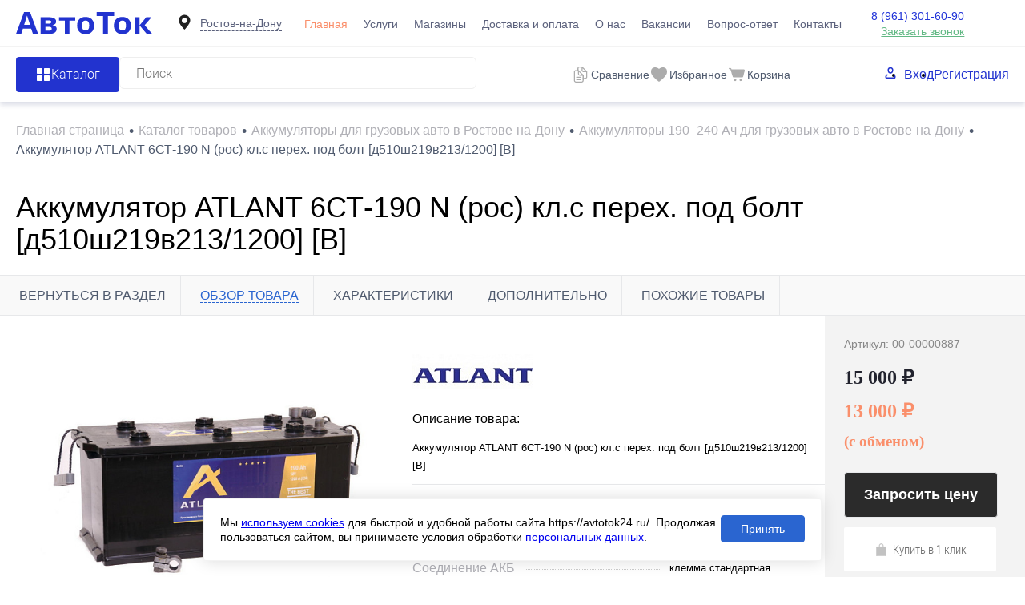

--- FILE ---
content_type: image/svg+xml
request_url: https://avtotok24.ru/upload/uf/13d/cargo_truck.svg
body_size: 1803
content:
<?xml version="1.0" encoding="iso-8859-1"?>
<svg version="1.1" id="Capa_1" xmlns="http://www.w3.org/2000/svg" xmlns:xlink="http://www.w3.org/1999/xlink" x="0px" y="0px"
	 viewBox="0 0 612 612" style="enable-background:new 0 0 612 612;" xml:space="preserve" fill="#2a65d0">
		<path d="M504.9,395.756c-28.684,0-52.02,23.342-52.02,52.02c0,28.684,23.336,52.02,52.02,52.02c28.678,0,52.02-23.336,52.02-52.02
			C556.92,419.098,533.578,395.756,504.9,395.756z M504.9,463.076c-8.439,0-15.3-6.861-15.3-15.3c0-8.439,6.861-15.3,15.3-15.3
			s15.3,6.861,15.3,15.3C520.2,456.215,513.339,463.076,504.9,463.076z"/>
		<path d="M499.918,179.518H410.04c-6.763,0-12.24,5.484-12.24,12.24v238.68c0,6.756,5.477,12.24,12.24,12.24h12.981
			c6.059,0,11.426-4.364,12.209-10.373c4.804-36.806,34.162-59.633,69.676-59.633s64.872,22.828,69.676,59.633
			c0.783,6.01,6.144,10.373,12.209,10.373h12.968c6.756,0,12.24-5.484,12.24-12.24v-119.34c0-2.876-1.01-5.655-2.852-7.852
			l-99.842-119.34C506.981,181.128,503.541,179.518,499.918,179.518z M422.28,277.438v-61.2c0-6.756,5.477-12.24,12.24-12.24h53.917
			c3.629,0,7.075,1.616,9.4,4.406l50.998,61.2c6.64,7.974,0.973,20.074-9.406,20.074H434.52
			C427.757,289.678,422.28,284.201,422.28,277.438z"/>
		<path d="M12.24,442.684h31.341c6.059,0,11.426-4.364,12.209-10.373c4.804-36.806,34.162-59.633,69.676-59.633
			s64.872,22.828,69.676,59.633c0.783,6.01,6.144,10.373,12.209,10.373H361.08c6.757,0,12.24-5.484,12.24-12.24v-306
			c0-6.756-5.484-12.24-12.24-12.24H12.24c-6.763,0-12.24,5.484-12.24,12.24v306C0,437.201,5.477,442.684,12.24,442.684z"/>
		<path d="M125.46,395.756c-28.684,0-52.02,23.342-52.02,52.02c0,28.684,23.336,52.02,52.02,52.02
			c28.678,0,52.02-23.336,52.02-52.02C177.48,419.098,154.138,395.756,125.46,395.756z M125.46,463.076
			c-8.439,0-15.3-6.861-15.3-15.3c0-8.439,6.861-15.3,15.3-15.3s15.3,6.861,15.3,15.3
			C140.76,456.215,133.899,463.076,125.46,463.076z"/>
</svg>


--- FILE ---
content_type: image/svg+xml
request_url: https://avtotok24.ru/upload/uf/54e/charger.svg
body_size: 1425
content:
<?xml version="1.0" encoding="iso-8859-1"?>
<svg version="1.1" xmlns="http://www.w3.org/2000/svg" xmlns:xlink="http://www.w3.org/1999/xlink" x="0px" y="0px" viewBox="0 0 512 512" style="enable-background:new 0 0 512 512;" xml:space="preserve" fill="#2a65d0">
	<path d="M458.667,64C452.771,64,448,68.771,448,74.667v10.667h-21.333V74.667C426.667,68.771,421.896,64,416,64 c-5.896,0-10.667,4.771-10.667,10.667v42.667c0,13.888,8.944,25.617,21.333,30.035v225.965c0,5.885-4.792,10.667-10.667,10.667 s-10.667-4.781-10.667-10.667V352c0-13.888-8.944-25.617-21.333-30.035V42.667C384,19.135,364.854,0,341.333,0H128 c-23.521,0-42.667,19.135-42.667,42.667v384c-23.521,0-42.667,19.135-42.667,42.667v32c0,5.896,4.771,10.667,10.667,10.667H416 c5.896,0,10.667-4.771,10.667-10.667v-32c0-23.531-19.146-42.667-42.667-42.667v-53.333c0,17.646,14.354,32,32,32 c17.646,0,32-14.354,32-32V147.368c12.389-4.418,21.333-16.147,21.333-30.035V74.667C469.333,68.771,464.563,64,458.667,64z  M297.146,293.49l-64,106.667c-1.958,3.271-5.458,5.177-9.146,5.177c-0.938,0-1.896-0.125-2.854-0.385 c-4.604-1.281-7.813-5.49-7.813-10.281v-53.333h-32c-3.833,0-7.396-2.063-9.292-5.406c-1.875-3.344-1.833-7.448,0.146-10.75 l64-106.667c2.458-4.104,7.292-6.063,12-4.792C252.792,215,256,219.208,256,224v53.333h32c3.833,0,7.396,2.063,9.292,5.406 C299.167,286.083,299.125,290.188,297.146,293.49z M341.333,181.531c0,5.896-4.771,10.667-10.667,10.667h-192 c-5.896,0-10.667-4.771-10.667-10.667V53.333c0-5.896,4.771-10.667,10.667-10.667h192c5.896,0,10.667,4.771,10.667,10.667V181.531 z"/>
</svg>


--- FILE ---
content_type: image/svg+xml
request_url: https://avtotok24.ru/images/basket.svg
body_size: 540
content:
<svg width="22" height="18" viewBox="0 0 22 18" fill="none" xmlns="http://www.w3.org/2000/svg">
<path fill-rule="evenodd" clip-rule="evenodd" d="M0 0.730141C0 0.326895 0.323444 0 0.722434 0H2.18051C2.81006 0 3.36715 0.411983 3.55764 1.01843L3.81111 1.82535H20.5544C21.5023 1.82535 22.1934 2.73232 21.9513 3.65858L19.8045 11.8727C19.637 12.5135 19.0634 12.96 18.4075 12.96H6.84991C6.22036 12.96 5.66327 12.548 5.47278 11.9416L2.18051 1.46028H0.722434C0.323444 1.46028 0 1.13339 0 0.730141Z" fill="#ACACAC"/>
<ellipse cx="8.83609" cy="16.3799" rx="1.62295" ry="1.62" fill="#ACACAC"/>
<ellipse cx="16.4098" cy="16.3799" rx="1.62295" ry="1.62" fill="#ACACAC"/>
</svg>


--- FILE ---
content_type: image/svg+xml
request_url: https://avtotok24.ru/upload/uf/d89/hoverboard.svg
body_size: 1189
content:
<?xml version="1.0" encoding="iso-8859-1"?>
<svg version="1.1" xmlns="http://www.w3.org/2000/svg" xmlns:xlink="http://www.w3.org/1999/xlink" x="0px" y="0px" viewBox="0 0 512 512" style="enable-background:new 0 0 512 512;" xml:space="preserve" fill="#2a65d0">
	<path d="M469.333,64h-42.667C403.136,64,384,83.136,384,106.667V128l-42.731,0.021c-27.776,0.021-51.477,17.835-60.288,42.645 l-49.963-0.021C222.208,145.813,198.507,128,170.688,128H128v-21.333C128,83.136,108.864,64,85.333,64H42.667 C19.136,64,0,83.136,0,106.667v298.667C0,428.864,19.136,448,42.667,448h42.667C108.864,448,128,428.864,128,405.333V384h42.688 c27.819,0,51.52-17.835,60.331-42.667l49.963,0.021C289.792,366.187,313.493,384,341.312,384H384v21.333 C384,428.864,403.136,448,426.667,448h42.667C492.864,448,512,428.864,512,405.333V106.667C512,83.136,492.864,64,469.333,64z M85.355,405.333H42.667V106.667h42.667v42.645v0.021v213.333c0,0.043,0.021,0.085,0.021,0.128V405.333z M170.667,277.333 c-11.776,0-21.333-9.557-21.333-21.333s9.557-21.333,21.333-21.333S192,244.224,192,256S182.443,277.333,170.667,277.333z M341.333,277.333C329.557,277.333,320,267.776,320,256s9.557-21.333,21.333-21.333c11.776,0,21.333,9.557,21.333,21.333 S353.109,277.333,341.333,277.333z M426.667,405.333v-42.667V149.333v-42.667h42.667l0.021,298.667H426.667z"/>
</svg>
